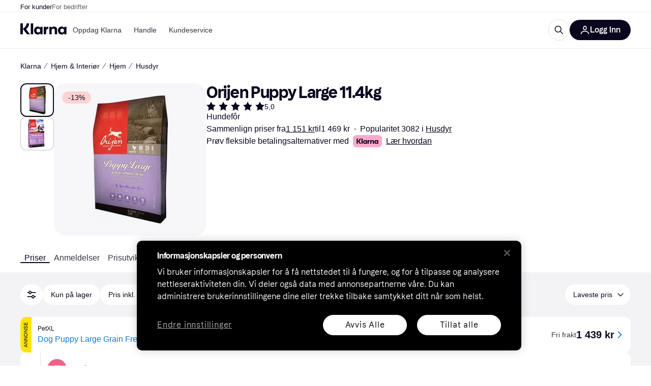

--- FILE ---
content_type: application/javascript
request_url: https://owp.klarna.com/static/2536-010e3dcf.js
body_size: 3333
content:
(self.__LOADABLE_LOADED_CHUNKS__=self.__LOADABLE_LOADED_CHUNKS__||[]).push([["2536"],{88569(t){t.exports=function(){"use strict";var t={year:0,month:1,day:2,hour:3,minute:4,second:5},e={};return function(i,n,r){var o,s=function(t,i,n){void 0===n&&(n={});var r,o,s,u,a=new Date(t);return(void 0===(r=n)&&(r={}),(u=e[s=i+"|"+(o=r.timeZoneName||"short")])||(u=new Intl.DateTimeFormat("en-US",{hour12:!1,timeZone:i,year:"numeric",month:"2-digit",day:"2-digit",hour:"2-digit",minute:"2-digit",second:"2-digit",timeZoneName:o}),e[s]=u),u).formatToParts(a)},u=function(e,i){for(var n=s(e,i),o=[],u=0;u<n.length;u+=1){var a=n[u],f=a.type,c=a.value,l=t[f];l>=0&&(o[l]=parseInt(c,10))}var h=o[3],v=o[0]+"-"+o[1]+"-"+o[2]+" "+(24===h?0:h)+":"+o[4]+":"+o[5]+":000",d=+e;return(r.utc(v).valueOf()-(d-=d%1e3))/6e4},a=n.prototype;a.tz=function(t,e){void 0===t&&(t=o);var i,n=this.utcOffset(),s=this.toDate(),u=s.toLocaleString("en-US",{timeZone:t}),a=Math.round((s-new Date(u))/1e3/60),f=-(15*Math.round(s.getTimezoneOffset()/15))-a;if(Number(f)){if(i=r(u,{locale:this.$L}).$set("millisecond",this.$ms).utcOffset(f,!0),e){var c=i.utcOffset();i=i.add(n-c,"minute")}}else i=this.utcOffset(0,e);return i.$x.$timezone=t,i},a.offsetName=function(t){var e=this.$x.$timezone||r.tz.guess(),i=s(this.valueOf(),e,{timeZoneName:t}).find(function(t){return"timezonename"===t.type.toLowerCase()});return i&&i.value};var f=a.startOf;a.startOf=function(t,e){if(!this.$x||!this.$x.$timezone)return f.call(this,t,e);var i=r(this.format("YYYY-MM-DD HH:mm:ss:SSS"),{locale:this.$L});return f.call(i,t,e).tz(this.$x.$timezone,!0)},r.tz=function(t,e,i){var n=i&&e,s=i||e||o,a=u(+r(),s);if("string"!=typeof t)return r(t).tz(s);var f=function(t,e,i){var n=t-60*e*1e3,r=u(n,i);if(e===r)return[n,e];var o=u(n-=60*(r-e)*1e3,i);return r===o?[n,r]:[t-60*Math.min(r,o)*1e3,Math.max(r,o)]}(r.utc(t,n).valueOf(),a,s),c=f[0],l=f[1],h=r(c).utcOffset(l);return h.$x.$timezone=s,h},r.tz.guess=function(){return Intl.DateTimeFormat().resolvedOptions().timeZone},r.tz.setDefault=function(t){o=t}}}()},83826(t){t.exports=function(){"use strict";var t="minute",e=/[+-]\d\d(?::?\d\d)?/g,i=/([+-]|\d\d)/g;return function(n,r,o){var s=r.prototype;o.utc=function(t){var e={date:t,utc:!0,args:arguments};return new r(e)},s.utc=function(e){var i=o(this.toDate(),{locale:this.$L,utc:!0});return e?i.add(this.utcOffset(),t):i},s.local=function(){return o(this.toDate(),{locale:this.$L,utc:!1})};var u=s.parse;s.parse=function(t){t.utc&&(this.$u=!0),this.$utils().u(t.$offset)||(this.$offset=t.$offset),u.call(this,t)};var a=s.init;s.init=function(){if(this.$u){var t=this.$d;this.$y=t.getUTCFullYear(),this.$M=t.getUTCMonth(),this.$D=t.getUTCDate(),this.$W=t.getUTCDay(),this.$H=t.getUTCHours(),this.$m=t.getUTCMinutes(),this.$s=t.getUTCSeconds(),this.$ms=t.getUTCMilliseconds()}else a.call(this)};var f=s.utcOffset;s.utcOffset=function(n,r){var o=this.$utils().u;if(o(n))return this.$u?0:o(this.$offset)?f.call(this):this.$offset;if("string"==typeof n&&null===(n=function(t){void 0===t&&(t="");var n=t.match(e);if(!n)return null;var r=(""+n[0]).match(i)||["-",0,0],o=r[0],s=60*r[1]+ +r[2];return 0===s?0:"+"===o?s:-s}(n)))return this;var s=16>=Math.abs(n)?60*n:n;if(0===s)return this.utc(r);var u=this.clone();if(r)return u.$offset=s,u.$u=!1,u;var a=this.$u?this.toDate().getTimezoneOffset():-1*this.utcOffset();return(u=this.local().add(s+a,t)).$offset=s,u.$x.$localOffset=a,u};var c=s.format;s.format=function(t){var e=t||(this.$u?"YYYY-MM-DDTHH:mm:ss[Z]":"");return c.call(this,e)},s.valueOf=function(){var t=this.$utils().u(this.$offset)?0:this.$offset+(this.$x.$localOffset||this.$d.getTimezoneOffset());return this.$d.valueOf()-6e4*t},s.isUTC=function(){return!!this.$u},s.toISOString=function(){return this.toDate().toISOString()},s.toString=function(){return this.toDate().toUTCString()};var l=s.toDate;s.toDate=function(t){return"s"===t&&this.$offset?o(this.format("YYYY-MM-DD HH:mm:ss:SSS")).toDate():l.call(this)};var h=s.diff;s.diff=function(t,e,i){if(t&&this.$u===t.$u)return h.call(this,t,e,i);var n=this.local(),r=o(t).local();return h.call(n,r,e,i)}}}()},20181(t,e,i){var n=0/0,r=/^\s+|\s+$/g,o=/^[-+]0x[0-9a-f]+$/i,s=/^0b[01]+$/i,u=/^0o[0-7]+$/i,a=parseInt,f="object"==typeof i.g&&i.g&&i.g.Object===Object&&i.g,c="object"==typeof self&&self&&self.Object===Object&&self,l=f||c||Function("return this")(),h=Object.prototype.toString,v=Math.max,d=Math.min,m=function(){return l.Date.now()};function p(t){var e=typeof t;return!!t&&("object"==e||"function"==e)}function $(t){if("number"==typeof t)return t;if("symbol"==typeof(e=t)||e&&"object"==typeof e&&"[object Symbol]"==h.call(e))return n;if(p(t)){var e,i="function"==typeof t.valueOf?t.valueOf():t;t=p(i)?i+"":i}if("string"!=typeof t)return 0===t?t:+t;t=t.replace(r,"");var f=s.test(t);return f||u.test(t)?a(t.slice(2),f?2:8):o.test(t)?n:+t}t.exports=function(t,e,i){var n,r,o,s,u,a,f=0,c=!1,l=!1,h=!0;if("function"!=typeof t)throw TypeError("Expected a function");function g(e){var i=n,o=r;return n=r=void 0,f=e,s=t.apply(o,i)}function O(t){var i=t-a,n=t-f;return void 0===a||i>=e||i<0||l&&n>=o}function D(){var t,i,n,r=m();if(O(r))return y(r);u=setTimeout(D,(t=r-a,i=r-f,n=e-t,l?d(n,o-i):n))}function y(t){return(u=void 0,h&&n)?g(t):(n=r=void 0,s)}function x(){var t,i=m(),o=O(i);if(n=arguments,r=this,a=i,o){if(void 0===u)return f=t=a,u=setTimeout(D,e),c?g(t):s;if(l)return u=setTimeout(D,e),g(a)}return void 0===u&&(u=setTimeout(D,e)),s}return e=$(e)||0,p(i)&&(c=!!i.leading,o=(l="maxWait"in i)?v($(i.maxWait)||0,e):o,h="trailing"in i?!!i.trailing:h),x.cancel=function(){void 0!==u&&clearTimeout(u),f=0,n=a=r=u=void 0},x.flush=function(){return void 0===u?s:y(m())},x}},44265(t,e,i){"use strict";var n=i(82839);t.exports=/ipad|iphone|ipod/i.test(n)&&"undefined"!=typeof Pebble},89544(t,e,i){"use strict";var n=i(82839);t.exports=/(?:ipad|iphone|ipod).*applewebkit/i.test(n)},7860(t,e,i){"use strict";var n=i(82839);t.exports=/web0s(?!.*chrome)/i.test(n)},91955(t,e,i){"use strict";var n,r,o,s,u,a=i(44576),f=i(93389),c=i(76080),l=i(59225).set,h=i(18265),v=i(89544),d=i(44265),m=i(7860),p=i(38574),$=a.MutationObserver||a.WebKitMutationObserver,g=a.document,O=a.process,D=a.Promise,y=f("queueMicrotask");if(!y){var x=new h,b=function(){var t,e;for(p&&(t=O.domain)&&t.exit();e=x.get();)try{e()}catch(t){throw x.head&&n(),t}t&&t.enter()};v||p||m||!$||!g?!d&&D&&D.resolve?((s=D.resolve(void 0)).constructor=D,u=c(s.then,s),n=function(){u(b)}):p?n=function(){O.nextTick(b)}:(l=c(l,a),n=function(){l(b)}):(r=!0,o=g.createTextNode(""),new $(b).observe(o,{characterData:!0}),n=function(){o.data=r=!r}),y=function(t){x.head||n(),x.add(t)}}t.exports=y},18265(t){"use strict";var e=function(){this.head=null,this.tail=null};e.prototype={add:function(t){var e={item:t,next:null},i=this.tail;i?i.next=e:this.head=e,this.tail=e},get:function(){var t=this.head;if(t)return null===(this.head=t.next)&&(this.tail=null),t.item}},t.exports=e},59225(t,e,i){"use strict";var n,r,o,s,u=i(44576),a=i(18745),f=i(76080),c=i(94901),l=i(39297),h=i(79039),v=i(20397),d=i(67680),m=i(4055),p=i(22812),$=i(89544),g=i(38574),O=u.setImmediate,D=u.clearImmediate,y=u.process,x=u.Dispatch,b=u.Function,T=u.MessageChannel,M=u.String,S=0,C={},w="onreadystatechange";h(function(){n=u.location});var z=function(t){if(l(C,t)){var e=C[t];delete C[t],e()}},L=function(t){return function(){z(t)}},U=function(t){z(t.data)},Y=function(t){u.postMessage(M(t),n.protocol+"//"+n.host)};O&&D||(O=function(t){p(arguments.length,1);var e=c(t)?t:b(t),i=d(arguments,1);return C[++S]=function(){a(e,void 0,i)},r(S),S},D=function(t){delete C[t]},g?r=function(t){y.nextTick(L(t))}:x&&x.now?r=function(t){x.now(L(t))}:T&&!$?(s=(o=new T).port2,o.port1.onmessage=U,r=f(s.postMessage,s)):u.addEventListener&&c(u.postMessage)&&!u.importScripts&&n&&"file:"!==n.protocol&&!h(Y)?(r=Y,u.addEventListener("message",U,!1)):r=w in m("script")?function(t){v.appendChild(m("script"))[w]=function(){v.removeChild(this),z(t)}}:function(t){setTimeout(L(t),0)}),t.exports={set:O,clear:D}},122(t,e,i){"use strict";var n=i(46518),r=i(44576),o=i(91955),s=i(79306),u=i(22812),a=i(79039),f=i(43724);n({global:!0,enumerable:!0,dontCallGetSet:!0,forced:a(function(){return f&&1!==Object.getOwnPropertyDescriptor(r,"queueMicrotask").value.length})},{queueMicrotask:function(t){u(arguments.length,1),o(s(t))}})}}]);